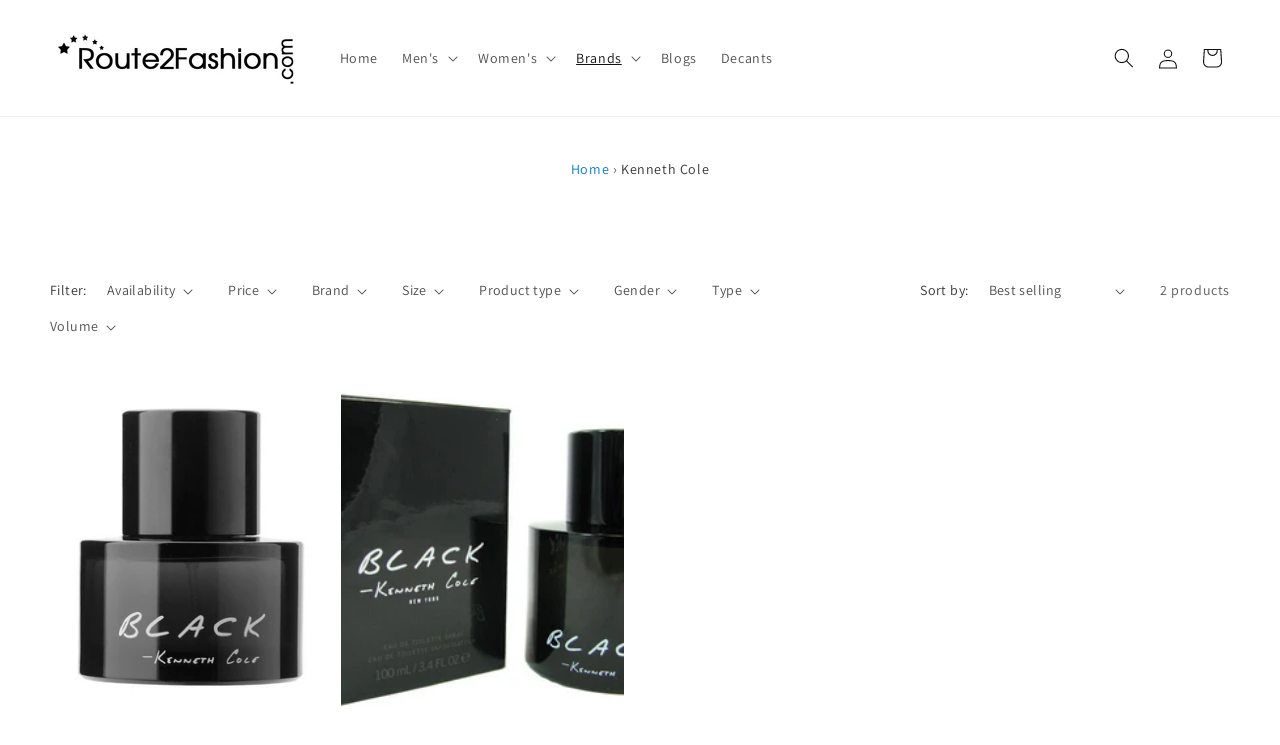

--- FILE ---
content_type: text/javascript
request_url: https://api.interakt.ai/v1/app/shopify/widget/?org_id=5d8d0e3e-f358-4c0e-91bb-71b5f7716c2b&widget-token=EreSxKKTVPOm0MEOHlo3YWFPYbVhqBmx&shop=zeddsmn.myshopify.com
body_size: 546
content:
(function (w, d, s, c, r, a, m) {
  w['KiwiObject'] = r;
  w[r] = w[r] || function () {
    (w[r].q = w[r].q || []).push(arguments)
  };
  w[r].l = 1 * new Date();
  a = d.createElement(s);
  m = d.getElementsByTagName(s)[0];
  a.async = 1;
  a.src = c;
  m.parentNode.insertBefore(a, m);

  init();

})(window, document, 'script', "https://app.interakt.ai/kiwi-sdk/kiwi-sdk-17-prod-min.js?v=" + new Date().getTime(), 'kiwi');

function init() {
  if (kiwi.init) {
    if (!window.isInteraktWidgetMounted) {
      window.isInteraktWidgetMounted = true;
      kiwi.init("", "EreSxKKTVPOm0MEOHlo3YWFPYbVhqBmx", {});
    } else {
      console.log("Interakt widget is already mounted!");
    }
  } else {
    setTimeout(init, 100);
  }
}
